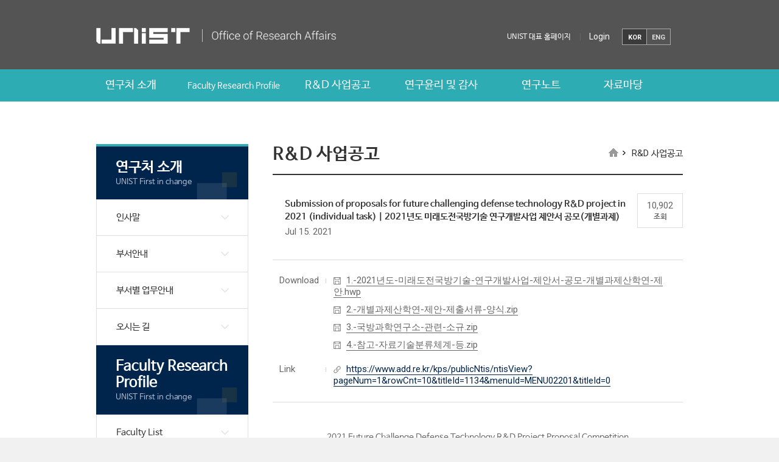

--- FILE ---
content_type: text/css
request_url: https://research.unist.ac.kr/wp-content/themes/research/css/template/etc.css?v=202408061308
body_size: 5102
content:
@charset "UTF-8";

/*=========================================================
  1. 404
=========================================================*/ 
.error404 .site-main .entry-header{display: none;}
.pg_404{background:url(../../images/icon/icon_404.png) no-repeat;background-position:center 0;padding-top:202px;text-align:center;padding-bottom:70px;margin-top:130px;}
.pg_404 h3{font-size:39px;font-weight:bold;margin-bottom:15px;font-family:'Roboto', sans-serif;}
.pg_404 p{font-size: 15px;color:#666666;font-family:'Roboto', sans-serif;}
.error404 .site-main{width:100%;float: none;}

/* 반응형
=========================================================*/ 
@media screen and (max-width: 419px) and (min-width: 1px){
.pg_404{margin-top:50px;padding-bottom: 0;}
.pg_404 h3{font-size: 30px;}
.pg_404 p{font-size: 14px;}
}


/*=========================================================
  2. 검색결과
=========================================================*/ 
.search_results .site-main{width:100%;}
.search_results .site-content{padding-top:20px;}
.search_results .site-main .entry-header{padding-bottom: 0;border-bottom: none;margin-bottom: 10px;}
.highlight{color:#2eacb4;font-weight:bold;text-decoration: underline;}

/*헤더
=========================================================*/
.search_result_box *{font-family: 'Roboto','Nanum Barun Gothic', sans-serif;}
.search_result_box .search_result_header{padding-bottom: 18px;}
.search_result_box .search_result_header h2{font-size: 24px; color:#222; font-weight: bold;}
.search_result_box .search_result_header h2 .blue_color{font-size: 24px; color:#2eacb4; font-weight: bold;}
.search_result_box ul.search_result_ul > li{border-bottom:solid 1px #e6e6e6;padding:30px 15px 30px 0;}
.search_result_box ul.search_result_ul > li:first-child{border-top:solid 1px #e6e6e6;}
.search_result_box ul.search_result_ul > li h3{margin-bottom: 12px;}
.search_result_box ul.search_result_ul > li h3 a{font-size: 23px; color:#333; line-height: 1.3em;font-weight: bold;transition:all ease-out 0.1s;-webkit-transition:all ease-out 0.1s;-moz-transition:all ease-out 0.1s;-ms-transition:all ease-out 0.1s;border-bottom: solid 1px transparent;}
.search_result_box ul.search_result_ul > li .date{font-size: 15px; color:#666;margin-bottom: 12px;}
.search_result_box ul.search_result_ul > li .sub_textbox{font-size: 15px; color:#666;line-height: 1.45em;}
.search_result_box ul.search_result_ul > li .more_box{margin-top:25px;display: inline-block;font-size: 13px; color:#fff;font-weight: bold;text-align: center;padding:7px 13px;background: #2eacb4;border:solid 1px #5dc4cb;font-family:'Nanum Barun Gothic', sans-serif;transition:all ease-out 0.1s;-webkit-transition:all ease-out 0.1s;-moz-transition:all ease-out 0.1s;-ms-transition:all ease-out 0.1s;}

/*호버*/
.search_result_box ul.search_result_ul > li h3 a:hover{color:#00254c;border-bottom: solid 1px #00254c;}
.search_result_box ul.search_result_ul > li .more_box:hover{background:#00254c;border:solid 1px #00254c;}

/* 반응형
=========================================================*/ 
@media screen and (max-width: 359px) and (min-width: 1px){
.search_result_box ul.search_result_ul > li{padding:30px 0;}
}

/*=========================================================
  3. FAQ
=========================================================*/ 
.faq_box ul dt{border-bottom:solid 1px #dddddd;}
.faq_box ul dt a{display: block;padding:23px 74px 23px 24px;position: relative;}
.faq_box ul li:first-child dt{border-top:solid 2px #2eacb4;}
.faq_box ul dd{border-bottom: solid 1px #dddddd;display: none;}
.faq_box dt h3{font-size: 16px; color:#222;font-weight:normal; transition:all ease-out 0.1s;-webkit-transition:all ease-out 0.1s;-moz-transition:all ease-out 0.1s;-ms-transition:all ease-out 0.1s;line-height: 1.45em;border-bottom: solid 1px transparent;display: inline;}
.faq_box ul dd .box_container{padding:32px 74px 32px 24px;}
.faq_box ul dd .box_container *{font-size: 14px; color:#666; line-height: 1.5em;}
.faq_box ul dd p{margin-bottom: 25px;}
.faq_box ul dt .icon_item{width:30px; height: 15px; background: url(../../images/icon/icon_img_blue_new.png) no-repeat;background-position:0 -623px;position: absolute; top:50%; right:22px; margin-top:-7px;}
.faq_box li.no_posts{font-size: 13px; color:#666;text-align: center;line-height: 1.5em;padding:14px 5px;border-bottom: solid 1px #dfdfdf;border-top:solid 1px #dfdfdf;}
.faq_box ul dd .box_container .icon_item{width:12px; height: 12px; display: block; background: url(../../images/icon/icon_img_blue_new.png) no-repeat;background-position: 0 -357px;position: absolute; top:4px; left:0;}
.faq_box ul dd .box_container .download_ul{margin-bottom: 20px;}
.faq_box ul dd .box_container .download_ul a{position: relative;padding-left:20px; display: block;}
.faq_box ul dd .box_container .download_ul a .text{transition:color ease-out 0.1s;-webkit-transition:color ease-out 0.1s;-moz-transition:color ease-out 0.1s;-ms-transition:color ease-out 0.1s;border-bottom: solid 1px transparent;word-break: break-all;}

/*호버*/
.faq_box dt a:hover h3{color:#00254c;border-bottom: solid 1px #00254c;}
.faq_box ul dd .box_container .download_ul a:hover .text{color:#2eacb4;}
.faq_box ul dd .box_container .download_ul a:hover .icon_item{background-position: -14px -357px;}

/*액션*/
.faq_box ul li.active dd{display: block;}
.faq_box ul li.active dt .icon_item{background-position:0 -646px;}
.faq_box ul li.active dt a h3{color:#00254c;}

/* 반응형
=========================================================*/ 
@media screen and (max-width: 419px) and (min-width: 360px){
.faq_box ul dd .box_container{padding-right:24px;}
}

@media screen and (max-width: 359px) and (min-width: 1px){
.faq_box ul dt a{padding-left:10px;padding-right:60px;}
.faq_box ul dd .box_container{padding-left:10px; padding-right:10px;}
.faq_box ul dt .icon_item{right:10px;}
}

/*=========================================================
  4. 연구자료 열람
=========================================================*/
.manual_box ul{margin:0 -6px;}
.manual_box li{float: left;width:33.333%;padding:0 25px 38px;}
.manual_box li:nth-child(3n+1){clear: both;}
.manual_box li:first-child + li + li + li{clear: both;}
.manual_box li:first-child + li + li + li + li + li + li{clear: both;}
.manual_box li:first-child + li + li + li + li + li + li + li + li + li{clear: both;}
.manual_box li .item_box .thum{margin-bottom: 16px;padding:7px 7px;border:solid 1px #dddddd;}
.manual_box li .item_box .thum a{background: #f5f5f5;display: block;line-height: 0;position: relative;}
.manual_box li .item_box .cont{position: relative;}
.manual_box li .item_box .cont .item_container{padding-right:62px; position: relative;}
.manual_box li .item_box .cont h3{margin-bottom: 4px;}
.manual_box li .item_box .cont h3 a{font-size: 20px; color:#222;line-height: 1.3em; font-weight: normal;transition:all ease-out 0.1s;-webkit-transition:all ease-out 0.1s;-moz-transition:all ease-out 0.1s;-ms-transition:all ease-out 0.1s;border-bottom: solid 1px transparent;}
.manual_box li .item_box .cont .date{font-size: 14px; color:#666; font-family:'Roboto', sans-serif;}

/*버튼*/
.manual_box li .item_box .file_btnbox{font-size: 13px;padding:3px 10px;display: inline-block;background: #2eacb4;border:solid 1px #15a0a9; color:#fff;text-align: center;border-radius: 3px;-webkit-border-radius: 3px;-moz-border-radius: 3px;position: absolute; top:0; right:0;z-index: 5; transition:all ease-out 0.1s;-webkit-transition:all ease-out 0.1s;-moz-transition:all ease-out 0.1s;-ms-transition:all ease-out 0.1s;}

/*호버 백그라운드*/
.manual_box li .item_box .thum a .hover_bg{display: block; width:100%; height: 100%; position: absolute;background: rgba(0,37,76,0.5);top:0; left:0;transition:all ease-out 0.1s;-webkit-transition:all ease-out 0.1s;-moz-transition:all ease-out 0.1s;-ms-transition:all ease-out 0.1s;opacity: 0; visibility: hidden;}

/*호버*/
.manual_box li .item_box .thum a:hover .hover_bg{opacity: 1; visibility: visible;}
.manual_box li .item_box .cont h3 a:hover{color:#00254c;border-bottom: solid 1px #00254c;}
.manual_box li .item_box .file_btnbox:hover{background:#00254c;border:solid 1px #00254c;}

/*반응형
=========================================================*/
@media screen and (max-width: 1284px) and (min-width: 1024px){
.manual_box ul{margin:0 -10px;}
.manual_box li{padding:0 10px 38px;}
}

@media screen and (max-width: 1023px) and (min-width: 800px){
.manual_box ul{margin:0 -10px;}
.manual_box li{padding:0 10px 38px;}
}

@media screen and (max-width: 799px) and (min-width: 770px){
.manual_box ul{margin:0 -10px;}
.manual_box li{padding:0 10px 38px;}
}

@media screen and (max-width: 769px) and (min-width: 740px){
.manual_box ul{margin:0 -10px;}
.manual_box li{padding:0 10px 38px;}
}

@media screen and (max-width: 739px) and (min-width: 720px){
.manual_box ul{margin:0 -10px;}
.manual_box li{padding:0 10px 38px;}
}

@media screen and (max-width: 719px) and (min-width: 670px){
.manual_box ul{margin:0 -10px;}
.manual_box li{padding:0 10px 38px;}
}

@media screen and (max-width: 669px) and (min-width: 640px){
.manual_box ul{margin:0 -10px;}
.manual_box li{padding:0 10px 38px;}
}

@media screen and (max-width: 639px) and (min-width: 480px){
.manual_box li{width:50%;padding:0 10px 38px;}
.manual_box li{clear: none !important;}
.manual_box li:nth-child(odd){clear: both !important;}
.manual_box ul{margin:0 -10px;}
}

@media screen and (max-width: 479px) and (min-width: 420px){
.manual_box li{width:50%;padding:0 10px 38px;}
.manual_box li{clear: none !important;}
.manual_box li:nth-child(odd){clear: both !important;}
.manual_box ul{margin:0 -10px;}
.manual_box li .item_box .file_btnbox{position: static; margin-bottom:15px; width:100%;}
.manual_box li .item_box .cont .item_container{padding-right:0;}
}

@media screen and (max-width: 419px) and (min-width: 400px){
.manual_box li{width:50%;padding:0 10px 38px;}
.manual_box li{clear: none !important;}
.manual_box li:nth-child(odd){clear: both !important;}
.manual_box ul{margin:0 -10px;}
.manual_box li .item_box .file_btnbox{position: static; margin-bottom:15px; width:100%;}
.manual_box li .item_box .cont .item_container{padding-right:0;}
}

@media screen and (max-width: 399px) and (min-width: 380px){
.manual_box li{width:50%;padding:0 10px 38px;}
.manual_box li{clear: none !important;}
.manual_box li:nth-child(odd){clear: both !important;}
.manual_box ul{margin:0 -10px;}
.manual_box li .item_box .file_btnbox{position: static; margin-bottom:15px; width:100%;}
.manual_box li .item_box .cont .item_container{padding-right:0;}
}

@media screen and (max-width: 379px) and (min-width: 360px){
.manual_box li{width:50%;padding:0 10px 38px;}
.manual_box li{clear: none !important;}
.manual_box li:nth-child(odd){clear: both !important;}
.manual_box ul{margin:0 -10px;}
.manual_box li .item_box .file_btnbox{position: static; margin-bottom:15px; width:100%;}
.manual_box li .item_box .cont .item_container{padding-right:0;}
}

@media screen and (max-width: 359px) and (min-width: 1px){
.manual_box li{width:50%;padding:0 10px 38px;}
.manual_box li{clear: none !important;}
.manual_box li:nth-child(odd){clear: both !important;}
.manual_box ul{margin:0 -10px;}
.manual_box li .item_box .file_btnbox{position: static; margin-bottom:15px; width:100%;}
.manual_box li .item_box .cont .item_container{padding-right:0;}
}

/*=========================================================
  5. 신문고
=========================================================*/

/* 배너
=========================================================*/
.top_bannerbox.text_type_one{margin-bottom: 30px;text-align: center;}
.top_bannerbox.text_type_one .box_container{background: url(/wp-content/uploads/2016/03/top_banner_form.jpg) no-repeat;background-size: cover;background-position: center center;}
.top_bannerbox.text_type_one .sub_textbox{padding-top:0;font-size: 0; line-height: 0;}
.top_bannerbox.text_type_one .sub_textbox:before{content: ""; display: none;}
.top_bannerbox.text_type_one .sub_textbox .color_blue{font-size:23px; color:#2eacb4; font-weight: bold;}
.top_bannerbox.text_type_one .title_box{display: block; font-size: 0; line-height: 0;padding-bottom: 4px;margin-bottom: 5px;border-bottom: solid 1px #fff;display: inline-block;}
.top_bannerbox.text_type_one .sub_textbox .text{font-size: 23px; color:#fefefe;display: inline-block;vertical-align: top;padding-top:1px;line-height: 1.3em;}
.top_bannerbox.text_type_one .sub_b_text{font-size: 14px; color:#fff;font-family:'Roboto', sans-serif;}
.top_bannerbox.text_type_one .sub_textbox .icon_item{width:25px; height: 25px; background: url(../../images/icon/icon_img_blue_new.png) no-repeat;display: inline-block;vertical-align: top;background-position: 0 -670px;margin-right:4px;}

/* 반응형
=========================================================*/
@media screen and (max-width: 639px) and (min-width: 480px){
.top_bannerbox.text_type_one .sub_textbox .text{font-size: 16px;}
.top_bannerbox.text_type_one .sub_textbox .color_blue{font-size: 16px;}
.top_bannerbox.text_type_one .sub_textbox .text{vertical-align: middle;}
.top_bannerbox.text_type_one .sub_textbox .icon_item{vertical-align: middle;}
.top_bannerbox.text_type_one .sub_b_text{font-size: 11px;}
}

@media screen and (max-width: 479px) and (min-width: 420px){
.top_bannerbox.text_type_one .sub_textbox .text{font-size: 16px;}
.top_bannerbox.text_type_one .sub_textbox .color_blue{font-size: 16px;}
.top_bannerbox.text_type_one .sub_textbox .text{vertical-align: middle;}
.top_bannerbox.text_type_one .sub_textbox .icon_item{vertical-align: middle;}
.top_bannerbox.text_type_one .sub_b_text{font-size: 11px;}
.top_bannerbox.text_type_one .box_container{padding:24px 10px;}
}

@media screen and (max-width: 419px) and (min-width: 400px){
.top_bannerbox.text_type_one .sub_textbox .text{font-size: 15px;}
.top_bannerbox.text_type_one .sub_textbox .color_blue{font-size: 15px;}
.top_bannerbox.text_type_one .sub_textbox .text{vertical-align: middle;}
.top_bannerbox.text_type_one .sub_textbox .icon_item{vertical-align: middle;}
.top_bannerbox.text_type_one .sub_b_text{font-size: 10px;}
.top_bannerbox.text_type_one .box_container{padding:24px 10px;}
}

@media screen and (max-width: 399px) and (min-width: 380px){
.top_bannerbox.text_type_one .sub_textbox .text{font-size: 15px;}
.top_bannerbox.text_type_one .sub_textbox .color_blue{font-size: 15px;}
.top_bannerbox.text_type_one .sub_textbox .text{vertical-align: middle;}
.top_bannerbox.text_type_one .sub_textbox .icon_item{vertical-align: middle;}
.top_bannerbox.text_type_one .sub_b_text{font-size: 11px;}
.top_bannerbox.text_type_one .box_container{padding:24px 10px;}
.top_bannerbox.text_type_one .sub_textbox .icon_item{display:none;}
}

@media screen and (max-width: 379px) and (min-width: 360px){
.top_bannerbox.text_type_one .sub_textbox .text{font-size: 15px;}
.top_bannerbox.text_type_one .sub_textbox .color_blue{font-size: 15px;}
.top_bannerbox.text_type_one .sub_textbox .text{vertical-align: middle;}
.top_bannerbox.text_type_one .sub_textbox .icon_item{vertical-align: middle;}
.top_bannerbox.text_type_one .sub_b_text{font-size: 11px;}
.top_bannerbox.text_type_one .box_container{padding:24px 10px;}
.top_bannerbox.text_type_one .sub_textbox .icon_item{display:none;}
}

@media screen and (max-width: 359px) and (min-width: 1px){
.top_bannerbox.text_type_one .sub_textbox .text{font-size: 15px;}
.top_bannerbox.text_type_one .sub_textbox .color_blue{font-size: 15px;}
.top_bannerbox.text_type_one .sub_textbox .text{vertical-align: middle;}
.top_bannerbox.text_type_one .sub_textbox .icon_item{vertical-align: middle;}
.top_bannerbox.text_type_one .sub_b_text{font-size: 11px;}
.top_bannerbox.text_type_one .box_container{padding:24px 10px;}
.top_bannerbox.text_type_one .sub_textbox .icon_item{display:none;}
.top_bannerbox.text_type_one .br_span{display: block; width:100%; clear: both;}
}


/*=========================================================
  6. 부적정집행신고하기
=========================================================*/
.top_bannerbox.text_type_two{margin-bottom: 30px;text-align: center;}
.top_bannerbox.text_type_two .sub_textbox{padding-top:0;}
.top_bannerbox.text_type_two .sub_textbox:before{content: ""; display: none;}
.top_bannerbox.text_type_two .span_br{display: block;clear: both;}

/* 반응형
=========================================================*/ 
@media screen and (max-width: 1284px) and (min-width: 1px){
.top_bannerbox.text_type_two .span_br{display: inline;clear: none;width:0;margin-right:4px;}
}

/*=========================================================
  7. 신청서 양식
=========================================================*/
.application_form h4 {position:relative; color:#333; font-size:16px; line-height:24px; padding-left:20px; margin-bottom:5px;}
.application_form h4:before {content:""; position:absolute; width:10px; height:24px; top:0; left:0; background:url(../../images/icon/dia.png) no-repeat; background-position: center center;} 
.application_form .header_dl{margin-bottom: 10px;padding-left:20px;}
.application_form .header_dl dt{font-size: 14px; color:#666; float: left;margin-right:13px;padding:5px 0;}
.application_form .header_dl dd{overflow: hidden;font-size: 0; line-height: 0;}
.application_form .header_dl dd a{font-size: 14px; color:#fff;text-align: center; padding:5px 9px; background: #2eacb4; border:solid 1px #15a0a9;border-radius: 2px;-webkit-border-radius: 2px;-moz-border-radius: 2px;margin:0 2px;display: inline-block;vertical-align: middle;transition:all ease-out 0.1s;-webkit-transition:all ease-out 0.1s;-moz-transition:all ease-out 0.1s;-ms-transition:all ease-out 0.1s;width:70px;}

/*호버*/
.application_form .header_dl dd a:hover{background:#00254c;border:solid 1px #00254c;}

/*지침 컨텐츠
=========================================================*/
.application_form .textarea_itembox{border:solid 1px #dddddd; height: 248px; padding:15px 15px; overflow-y: scroll;margin-bottom: 30px;}
.application_form .textarea_itembox{font-size: 14px; color:#666; line-height: 1.85em;}
.application_form .textarea_itembox *{font-size: 14px; color:#666; line-height: 1.85em;}
.application_form .textarea_itembox .clear{clear: both;}
.application_form .textarea_itembox p{margin-bottom: 15px;}
.application_form .textarea_itemboxx a{transition:all ease-out 0.1s;-webkit-transition:all ease-out 0.1s;-moz-transition:all ease-out 0.1s;-ms-transition:all ease-out 0.1s;}
.application_form .textarea_itembox a.link{border-bottom: solid 1px #666;}
.application_form .textarea_itembox h1{font-size: 17px;color:#333;margin-bottom: 15px;line-height: 1.85em;}
.application_form .textarea_itembox h2{font-size: 16px;color:#333;margin-bottom: 15px;line-height: 1.85em;}
.application_form .textarea_itembox h3{font-size: 15px;color:#333;margin-bottom: 15px;line-height: 1.85em;}
.application_form .textarea_itembox h4{font-size: 14px;color:#333;margin-bottom: 15px;line-height: 1.85em;}
.application_form .textarea_itembox h5{font-size: 14px;color:#333;margin-bottom: 15px;line-height: 1.85em;}
.application_form .textarea_itembox h6{font-size: 14px;color:#333;margin-bottom: 15px;line-height: 1.85em;}

.application_form .textarea_itembox table{margin-bottom: 25px !important;width:100%;}
.application_form .textarea_itembox table caption{display: none;}
.application_form .textarea_itembox table td{font-size: 14px; color:#666;border:solid 1px #dfdfdf;vertical-align: middle;padding:10px 15px;}
.application_form .textarea_itembox table th{font-size: 14px; color:#666;border:solid 1px #dfdfdf;vertical-align: middle;padding:10px 15px;}

/*체크박스
=========================================================*/
.application_form .checkbox_ul{margin-bottom: 24px;}
.application_form .checkbox_ul li{margin-top: 13px;}
.application_form .checkbox_ul li:first-child{margin-top: 0;}
.application_form .checkbox_ul label{font-size: 14px; color:#666;padding-right:20px;padding-left:12px;position: relative;cursor: pointer;}
.application_form .checkbox_ul label:after{content: "";width:12px; height: 12px; background: url(../../images/icon/icon_img_blue_new.png) no-repeat;background-position:0 -548px;position: absolute; top:1px; right:0;display: block;}
.application_form .checkbox_ul label:before{content:""; position: absolute; width:4px; height:7px; top:3px; left:0; background:url(../../images/icon/arrow.png) no-repeat; background-position:center left;}
.application_form .checkbox_ul input[type="checkbox"]{display: none;}
.application_form .checkbox_ul input[type="checkbox"]:checked + label:after{background-position:-15px -548px;}
.application_form .checkbox_ul .text_sub{font-size: 14px; color:#666;padding-right:20px;margin-top:7px;padding-left:12px;}

/*출력 버튼
=========================================================*/
.submit_box .submit_btn{font-size: 14px; color:#333; font-weight: bold;padding:13px 0 13px 43px;text-decoration: underline;background: url(../../images/icon/icon_filebox.png) no-repeat;background-position: 0 0;cursor: pointer;display: block;}

/*호버*/
.submit_box .submit_btn:hover{color:#00254c;}

@media screen and (max-width: 379px) and (min-width: 400px){
.application_form .header_dl dt{float: none; margin-right:0;margin-bottom:5px;}
}

/*=========================================================
  8. 조직도
=========================================================*/
.organization{width:682px; margin:0 auto;overflow: hidden;}
.organization .step1{width:100%;max-width:370px;text-align: center;margin: 0 auto;background:#2eacb4;height: 57px;margin-bottom: 40px;position: relative;}
.organization .step1 a{font-size: 18px; color:#545454;display: block;text-align: center;padding:19px 5px 18px;position: relative; z-index: 5;font-weight: bold;}
.organization .print_img{position: absolute; top:0; left:0;z-index: 1;display: none;}
.organization .step1 h3{font-weight: normal;position: relative;}
.organization .or_item_box{padding-top:24px;position: relative;}
.organization .step1:after{content: ""; width:1px; height: 40px; border-left:solid 1px #00254c;position: absolute; top:57px; left:50%;}
.organization .or_item_box:before{content: ""; width:370px; height: 1px; border-top:solid 1px #00254c;position: absolute; top:0; left:50%; margin-left:-185px;}

/*타입 1
=========================================================*/
.organization .or_item_box .step2.type_one{width:312px; float: left;min-height: 440px;position: relative;}
.organization .or_item_box .step2.type_one h4{width:100%; height: 57px; font-size: 18px; background:#545454;text-align: center; color:#fff; padding:19px 5px 18px;margin-bottom: 7px;font-weight: normal;position: relative;}
.organization .or_item_box .step2.type_one h4 .tit_text{font-size: 18px;display: block;text-align: center; color:#2eacb4; font-weight: normal;position: relative;z-index: 5;}
.organization .or_item_box .step2.type_one li{font-size: 14px; color:#333; margin-top: 9px;padding-left:14px; position: relative;}
.organization .or_item_box .step2.type_one ul li:first-child{margin-top:0;}
.organization .or_item_box .step2.type_one li:before{content: "";width:8px; height: 8px; display: block; background: url(../../images/icon/icon_img_blue_new.png) no-repeat;background-position: -13px -805px;position: absolute; top:3px; left:0;}
.organization .step2.type_one .link_btn{width:40px; height: 40px;position: absolute; bottom:0; right:0;}
.organization .step2.type_one .link_btn a{width:40px; height: 40px;display: block; background: #545454;text-indent: -99999px;position: relative;transition:background ease-out 0.1s;-webkit-transition:background ease-out 0.1s;-moz-transition:background ease-out 0.1s;-ms-transition:background ease-out 0.1s;}
.organization .step2.type_one .link_btn a:after{content: ""; width:15px; height: 15px; position: absolute; top:50%; left:50%; margin-top:-7px; margin-left:-7px;background: url(../../images/icon/icon_img_blue_new.png) no-repeat;background-position: 0 -818px;}
.organization .or_item_box .step2.type_one:before{content: ""; width:1px; height: 24px;position: absolute;display: block; border-left:solid 1px #00254c; top:-24px; left:50.3%;margin-left:-1px;}
.organization .or_item_box .step2.type_one .sub_itemul{margin-top:9px;}
.organization .or_item_box .step2.type_one .sub_itemul li:before{content: "-";background: none;}
.organization .or_item_box .step2.type_one  ul.m_item_ul{padding:30px 25px 30px 30px;background:#2eacb4; min-height: 380px;}


/*타입 2
=========================================================*/
.organization .or_item_box .step2.type_two{width:312px; float: right;min-height: 440px;position: relative;}
.organization .or_item_box .step2.type_two h4{width:100%; height: 57px; font-size: 18px; background:#545454;text-align: center; color:#fff; padding:19px 5px 18px;margin-bottom: 7px;font-weight: normal;position: relative;}
.organization .or_item_box .step2.type_two h4 .tit_text{font-size: 18px;display: block;text-align: center; color:#2eacb4; font-weight: normal;position: relative;z-index: 5;}
.organization .or_item_box .step2.type_two li{font-size: 14px; color:#333; margin-top: 9px;padding-left:14px; position: relative;}
.organization .or_item_box .step2.type_two ul li:first-child{margin-top:0;}
.organization .or_item_box .step2.type_two li:before{content: "";width:8px; height: 8px; display: block; background: url(../../images/icon/icon_img_blue_new.png) no-repeat;background-position: -13px -805px;position: absolute; top:3px; left:0;}
.organization .step2.type_two .link_btn{width:40px; height: 40px;position: absolute; bottom:0; right:0;}
.organization .step2.type_two .link_btn a{width:40px; height: 40px;display: block; background: #545454;text-indent: -99999px;position: relative;transition:background ease-out 0.1s;-webkit-transition:background ease-out 0.1s;-moz-transition:background ease-out 0.1s;-ms-transition:background ease-out 0.1s;}
.organization .step2.type_two .link_btn a:after{content: ""; width:15px; height: 15px; position: absolute; top:50%; left:50%; margin-top:-7px; margin-left:-7px;background: url(../../images/icon/icon_img_blue_new.png) no-repeat;background-position: 0 -818px;}
.organization .or_item_box .step2.type_two:before{content: ""; width:1px; height: 24px;position: absolute;display: block; border-right:solid 1px #00254c; top:-24px; right:50%;margin-right:-1px;}
.organization .or_item_box .step2.type_two .sub_itemul{margin-top:9px;}
.organization .or_item_box .step2.type_two .sub_itemul li:before{content: "-";background: none;}
.organization .or_item_box .step2.type_two  ul.m_item_ul{padding:30px 25px 30px 30px;background:#2eacb4;min-height: 380px; }

/*호버*/
.organization .link_btn a:hover{background: #00254c !important;}



/*반응형
=========================================================*/
@media screen and (max-width: 1284px) and (min-width: 1024px){
.organization{width:660px;}
.organization .or_item_box:before{width: 350px;margin-left: -175px;}
}

@media screen and (max-width: 739px) and (min-width: 720px){
.organization{width:660px;}
.organization .or_item_box:before{width: 350px;margin-left: -175px;}
}

@media screen and (max-width: 719px) and (min-width: 670px){
.organization{width:100%;}
.organization .or_item_box:before{content: ""; width: 320px;margin-left: -160px;}
}

@media screen and (max-width: 669px) and (min-width: 640px){
.organization{width:100%;}
.organization .or_item_box:before{content: ""; width: 320px;margin-left: -160px;}
.organization .or_item_box .step2.type_one{width:280px;}
.organization .or_item_box .step2.type_two{width: 280px;}
.organization .or_item_box .step2.type_one ul.m_item_ul{padding:20px 30px 30px 30px;}
.organization .or_item_box .step2.type_two ul.m_item_ul{padding:20px 30px 30px 30px;}

}

@media screen and (max-width: 639px) and (min-width: 480px){
.organization{width:100%;}
.organization .or_item_box:before{content: ""; display: none;}
.organization .or_item_box .step2:before{content: ""; display: none !important;}
.organization .or_item_box .step2{width:100% !important; float: none !important;}
.organization .or_item_box .step2.type_one{margin-bottom: 20px;}
.organization .or_item_box{padding:20px 20px;border:solid 1px #00254c;max-width: 360px;margin: 0 auto;}
.organization .or_item_box .step2.type_one{min-height: 0;}
.organization .or_item_box .step2.type_two{min-height: 0;}
.organization .or_item_box .step2.type_one ul.m_item_ul{padding:30px 40px 30px 40px;}
.organization .or_item_box .step2.type_two ul.m_item_ul{padding:30px 40px 30px 40px;}
.organization .or_item_box .step2.type_one h4{margin-left:auto; margin-right:auto;}
.organization .or_item_box .step2.type_two h4{margin-left:auto; margin-right:auto;}
}

@media screen and (max-width: 479px) and (min-width: 420px){
.organization{width:100%;}
.organization .or_item_box:before{content: ""; display: none;}
.organization .or_item_box .step2:before{content: ""; display: none !important;}
.organization .or_item_box .step2{width:100% !important; float: none !important;}
.organization .or_item_box .step2.type_one{margin-bottom: 20px;}
.organization .or_item_box{padding:20px 20px;border:solid 1px #00254c;max-width: 360px;margin: 0 auto;}
.organization .or_item_box .step2.type_one{min-height: 0;}
.organization .or_item_box .step2.type_two{min-height: 0;}
.organization .or_item_box .step2.type_one ul.m_item_ul{padding:30px 40px 30px 40px;}
.organization .or_item_box .step2.type_two ul.m_item_ul{padding:30px 40px 30px 40px;}
.organization .or_item_box .step2.type_one h4{margin-left:auto; margin-right:auto;}
.organization .or_item_box .step2.type_two h4{margin-left:auto; margin-right:auto;}
}

@media screen and (max-width: 419px) and (min-width: 400px){
.organization{width:100%;}
.organization .or_item_box:before{content: ""; display: none;}
.organization .or_item_box .step2:before{content: ""; display: none !important;}
.organization .or_item_box .step2{width:100% !important; float: none !important;}
.organization .or_item_box .step2.type_one{margin-bottom: 20px;}
.organization .or_item_box{padding:20px 20px;border:solid 1px #00254c;max-width: 360px;margin: 0 auto;}
.organization .or_item_box .step2.type_one{min-height: 0;}
.organization .or_item_box .step2.type_two{min-height: 0;}
.organization .or_item_box .step2.type_one h4{margin-left:auto; margin-right:auto;}
.organization .or_item_box .step2.type_two h4{margin-left:auto; margin-right:auto;}
.organization .or_item_box .step2.type_one ul.m_item_ul{padding:30px 40px 30px 40px;}
.organization .or_item_box .step2.type_two ul.m_item_ul{padding:30px 40px 30px 40px;}
}

@media screen and (max-width: 399px) and (min-width: 380px){
.organization{width:100%;}
.organization .or_item_box:before{content: ""; display: none;}
.organization .or_item_box .step2:before{content: ""; display: none !important;}
.organization .or_item_box .step2{width:100% !important; float: none !important;}
.organization .or_item_box .step2.type_one{margin-bottom: 20px;}
.organization .or_item_box{padding:20px 20px;border:solid 1px #00254c;max-width: 360px;margin: 0 auto;}
.organization .or_item_box .step2.type_one{min-height: 0;}
.organization .or_item_box .step2.type_two{min-height: 0;}
.organization .or_item_box .step2.type_one ul.m_item_ul{padding:20px 20px 30px 20px;}
.organization .or_item_box .step2.type_two ul.m_item_ul{padding:20px 20px 30px 20px;}
.organization .or_item_box .step2.type_one h4{margin-left:auto; margin-right:auto;}
.organization .or_item_box .step2.type_two h4{margin-left:auto; margin-right:auto;}
}

@media screen and (max-width: 379px) and (min-width: 360px){
.organization{width:100%;}
.organization .or_item_box:before{content: ""; display: none;}
.organization .or_item_box .step2:before{content: ""; display: none !important;}
.organization .or_item_box .step2{width:100% !important; float: none !important;}
.organization .or_item_box .step2.type_one{margin-bottom: 20px;}
.organization .or_item_box{padding:20px 20px;border:solid 1px #00254c;max-width: 360px;margin: 0 auto;}
.organization .or_item_box .step2.type_one{min-height: 0;}
.organization .or_item_box .step2.type_two{min-height: 0;}
.organization .or_item_box .step2.type_one ul.m_item_ul{padding:20px 20px 49px 20px;}
.organization .or_item_box .step2.type_two ul.m_item_ul{padding:20px 20px 49px 20px;}
.organization .or_item_box .step2.type_one h4{margin-left:auto; margin-right:auto;}
.organization .or_item_box .step2.type_two h4{margin-left:auto; margin-right:auto;}

}

@media screen and (max-width: 359px) and (min-width: 1px){
.organization{width:100%;}
.organization .or_item_box:before{content: ""; display: none;}
.organization .or_item_box .step2:before{content: ""; display: none !important;}
.organization .or_item_box .step2{width:100% !important; float: none !important;}
.organization .or_item_box .step2.type_one{margin-bottom: 20px;}
.organization .or_item_box{padding:20px 20px;border:solid 1px #00254c;max-width: 360px;margin: 0 auto;}
.organization .or_item_box .step2.type_one{min-height: 0;}
.organization .or_item_box .step2.type_two{min-height: 0;}
.organization .or_item_box .step2.type_one ul.m_item_ul{padding:20px 20px 49px 20px;}
.organization .or_item_box .step2.type_two ul.m_item_ul{padding:20px 20px 49px 20px;}
.organization .or_item_box .step2.type_one h4{margin-left:auto; margin-right:auto;}
.organization .or_item_box .step2.type_two h4{margin-left:auto; margin-right:auto;}

}

/*=========================================================
  9. 사업별 담당자 안내
=========================================================*/
.manager_box .single_tbl{margin-top:40px;}
.manager_box .single_tbl:first-child{margin-top:0;}
.manager_box li.no_post{font-size: 14px; color:#666; text-align: center;padding:20px 20px;border-top:solid 1px #dfdfdf; border-bottom:solid 1px #dfdfdf;}

/*서치박스
=========================================================*/
.right_select_box .search_box.manager_search.z_two{margin-right:26px;width:190px;}
.right_select_box .search_box.manager_search.z_three{width:357px;padding-right:72px;}
.right_select_box .search_box.manager_search .input_box{background: #fff;overflow: hidden;padding-right:10px;}
.right_select_box .search_box.manager_search label{display:block;float: left;font-size: 14px; color:#333; white-space: normal;margin-right:15px;padding:7px 0;height: 30px;}

/*버튼*/
.right_select_box .search_box.manager_search .submit{width:63px;background: url(../../images/icon/icon_img_blue_new.png) no-repeat;background-position: 0 -853px;top:0; right:0;}

/*반응형
=========================================================*/
@media screen and (max-width: 1284px) and (min-width: 1024px){
.right_select_box .search_box.manager_search.z_two{width:155px;}
.right_select_box .search_box.manager_search.z_three{width:268px;}
}

@media screen and (max-width: 1023px) and (min-width: 800px){
.right_select_box .search_box.manager_search.z_two{width:176px;}
.right_select_box .search_box.manager_search.z_three{width:322px;}
}

@media screen and (max-width: 799px) and (min-width: 640px){
.right_select_box .search_box.manager_search.z_two{width:140px;}
.right_select_box .search_box.manager_search.z_three{width:260px;}
}

@media screen and (max-width: 769px) and (min-width: 1px){
.manager_box .single_tbl{border-top:solid 2px #838383 !important;}
}

@media screen and (max-width: 639px) and (min-width: 1px){
.right_select_box .search_box.manager_search.z_two{width:100%;margin-right:0;margin-bottom: 10px;}
.right_select_box .search_box.manager_search.z_three{width:100%;margin-right:0;}
}

/*=========================================================
  10. 페이지별 담당자
=========================================================*/
.u_staff{background:#f4f4f4;border:solid 1px #dddddd;padding:12px 20px 5px;overflow:hidden;margin-top:80px;clear: both;position: relative;}
.u_staff:before{content: ""; display: table;}
.u_staff:after{content: ""; display: table;clear: both;}
.u_staff ul{margin:0 -15px;}
.u_staff span{font-size:14px;display:inline-block;}
.u_staff .u_dt{color:#363636;margin-right:8px;padding-right:12px;position:relative;float: left;display: block;}
.u_staff .u_dt:before{content:"|";position:absolute;top:0;right:0;}
.u_staff .u_dd{color:#666666;overflow: hidden;display: block;}
.u_staff .u_dd a{font-size: 14px;color:#666;transition:color ease-out 0.1s;-webkit-transition:color ease-out 0.1s;-moz-transition:color ease-out 0.1s;-ms-transition:color ease-out 0.1s;word-break: break-all;}
.u_staff li{float:left;margin-right:15px;margin-left:15px;margin-bottom: 7px;}

/*호버
=========================================================*/
.u_staff .u_dd a:hover{color:#00254c;}

/*반응형
=========================================================*/
@media screen and (max-width: 419px) and (min-width: 400px){
.u_staff{padding: 12px 10px 7px;}
}

@media screen and (max-width: 399px) and (min-width: 1px){
.u_staff li{float: none; clear: both;}
.u_staff{padding: 12px 10px 7px;}
}

/*=========================================================
  12. 편집 버튼
=========================================================*/
.edit-link{width:100px;display: block;margin:20px auto;}
.post-edit-link{border:solid 1px #b5b5b5;color:#333;padding:5px 10px;display: block;clear: both;text-align: center;font-size: 14px;}

/*호버
=========================================================*/
.post-edit-link:hover{background: #2eacb4; color:#fff;border:solid 1px #2eacb4;}

.top_bannerbox.text_type_one .sub_b_text{display: none;}

/*2018.12.3 조직도 리뉴얼*/
.organization.new{width:auto;}
.organization.new .or_item_box .step2.type_two{float: right;}
.organization.new .or_item_box .step2[class*="type_"]{width:50%;padding:0 10px;}
.organization.new .or_item_box:before{width:50%;margin-left:0;transform:translateX(-50%);-webkit-transform:translateX(-50%);-moz-transform:translateX(-50%);-ms-transform:translateX(-50%);}
.organization.new .or_item_box .step2 ul.m_item_ul{padding:30px 20px 60px 20px;}
.organization.new .step2 .link_btn{right:10px;}

@media screen and (max-width: 767px) and (min-width:1px){
.organization.new .or_item_box .step2[class*="type_"]{width:50%;margin-bottom: 20px;}
.organization.new .or_item_box .step2[class*="type_"]:nth-child(odd){clear: both;}
.organization.new .or_item_box:before{width:50%;}
.organization.new .or_item_box .step2[class*="type_"]:nth-child(3):before{display: none;}
.organization.new .or_item_box .step2[class*="type_"]:nth-child(4):before{display: none;}
}




.manual_box .thum {
    position: relative;
}

.manual_box .image-container {
    position: relative;
    display: inline-block;
}

.manual_box .text-overlay {
    position: absolute;
    top: 50%;
    left: 50%;
    transform: translate(-50%, -50%);
    background-color: rgba(0, 0, 0, 0.7);
    color: white;
    padding: 10px;
    text-align: center;
    width: 80%;
    font-size: 14px;
    z-index: 2;
}

.manual_box .hover_bg {
    position: absolute;
    top: 0;
    left: 0;
    width: 100%;
    height: 100%;
    background-color: rgba(0, 0, 0, 0.5);
    opacity: 0;
    transition: opacity 0.3s ease;
    z-index: 1;
}

.manual_box .thum a:hover .hover_bg {
    opacity: 1;
}


--- FILE ---
content_type: text/css
request_url: https://research.unist.ac.kr/wp-content/themes/research/css/template/form.css?v=202408061308
body_size: 1832
content:
@charset "UTF-8";

/*=========================================================
  1. qna
=========================================================*/
.form_tbl tbody tr:first-child th,.form_tbl tbody tr:first-child td{border-top:solid 2px #8e8e8e;}
.form_tbl tbody th,.form_tbl tbody td{font-size: 13px; color:#666;text-align: left;line-height: 1.5em;padding:15px 20px;border-bottom: solid 1px #dfdfdf;}
.form_tbl tbody th *,.form_tbl tbody td *{font-size: 13px; color:#666;line-height: 1.5em;} 
.form_tbl tbody th{background: #f4f4f4;}
.form_tbl tbody th label{font-size:14px;color:#444;font-weight: bold;white-space: nowrap;}
.form_tbl tbody th label.necessary:after{content: "*";color:#2eacb4; margin-left:3px;font-weight: normal;}

/*  인풋
=========================================================*/
.form_tbl tbody .input_box.text_box{border:solid 1px #d0d0d0;line-height: 0;padding:6px 10px;width:100%;}
.form_tbl tbody .input_box.text_box input{width:100%; font-size:13px; color:#666;line-height: 16px; height: 16px;}
/*placeholder*/
.form_tbl tbody input_box.text_box input:-ms-input-placeholder {font-size: 14px; color:#d1d1d1;line-height: 16px;}
.form_tbl tbody input_box.text_box input::-webkit-input-placeholder {font-size: 14px; color:#d1d1d1;line-height: 16px;}
.form_tbl tbody input_box.text_box input:-moz-placeholder {font-size: 14px; color:#d1d1d1;line-height: 16px;} 
.form_tbl tbody input_box.text_box input::-moz-placeholder {font-size: 14px; color:#d1d1d1;line-height: 16px;}
.form_tbl tbody td .bold_text{color:#333;}

/*  셀렉트박스
=========================================================*/
.form_tbl .select_viewbox{width:100%;margin-bottom: 0;float: none;}
.form_tbl .select_viewbox .select_box{background: #fff;}
.form_tbl .select_viewbox .select_ul li a{background: #fff;}
.form_box .form_sub_text{font-size: 13px; color:#666; clear: both;padding-top:20px;}

/*호버*/
.form_tbl .select_viewbox .select_ul li a:hover{background: #2eacb4;color:#fff;}

/*엑티브*/
.form_tbl .select_viewbox .select_ul li.active a{background: #2eacb4;color:#fff;}

/*  메세지
=========================================================*/
span.wpcf7-not-valid-tip{padding:3px 12px;background:#ffc7c7;color:#a75857 !important;border:1px solid #f4b8b7;font-size:14px;margin-top:10px;clear: both;}
div.wpcf7-spam-blocked{border: 2px solid #2eacb4 !important;font-size: 14px;color: #222; padding: 5px 12px !important;}
div.wpcf7-mail-sent-ok{border: 2px solid #2eacb4 !important;font-size: 14px;color: #222; padding: 5px 12px !important;}
.form_tbl .file_input .meta_file{display: block;}
.form_tbl .file_input .wpcf7-not-valid-tip{position: absolute; top:30px;left:0;width:100%;margin-top:3px;}
.form_tbl .file_box .box_container{overflow: visible !important;}

/*  textarea
=========================================================*/
.form_tbl .textarea{margin-bottom: 10px;}
.form_tbl .textarea textarea{border:solid 1px #d0d0d0;padding:10px 10px;width:100%;height: 230px;resize: none;}
.form_tbl .blue_sub_text{color:#00254c;}

/*체크박스*/
.form_tbl .checkbox label{font-size: 14px; color:#666;padding-left:20px;position: relative;cursor: pointer;}
.form_tbl .checkbox label:before{content: "";width:12px; height: 12px; background: url(../../images/icon/icon_img_blue_new.png) no-repeat;background-position:0 -548px;position: absolute; top:1px; left:0;display: block;}
.form_tbl .checkbox input[type="checkbox"]{display: none;}
.form_tbl .checkbox input[type="checkbox"]:checked + label:before{background-position:-15px -548px;}

/*라디오박스*/
.form_tbl .radiobox{font-size: 0; line-height: 0;}
.form_tbl .radiobox label{font-size: 14px; color:#666;padding-left:20px;position: relative;cursor: pointer;}
.form_tbl .radiobox label:before{content: "";width:15px; height: 15px; background: url(../../images/icon/icon_img_blue_new.png) no-repeat;background-position:0 -532px;position: absolute; top:0px; left:0;display: block;}
.form_tbl .radiobox input[type="radio"]{display: none;}
.form_tbl .radiobox input[type="radio"]:checked + label:before{background-position:-17px -532px;}
.form_tbl .radiobox .checkbox_item{display: inline-block; vertical-align: top;margin-right:20px;}

/*  반응형
=========================================================*/
@media screen and (max-width: 359px) and (min-width: 1px){
.form_tbl .radiobox .checkbox_item{margin-right:10px;}
}

/*  파일첨부
=========================================================*/
.form_tbl .file_box{max-width: 430px;position: relative;}
.form_tbl .file_box .box_container{width:100%; padding-right:100px;position: relative;height: 30px; overflow: hidden;}
.form_tbl .file_box .text_filebox .textbox{border:solid 1px #d0d0d0;line-height: 0;padding:6px 10px;width:100%;overflow: hidden; white-space: nowrap;text-overflow: ellipsis;height: 30px;}
.form_tbl .file_box .text_filebox .textbox .text{width:100%; font-size:13px; color:#666;line-height: 16px; height: 16px;}

/*버튼*/
.form_tbl .file_box .file_btn{width:93px; height: 30px;border:solid 1px #d0d0d0;background: #f4f4f4;text-align: center;font-size: 0; line-height: 0;padding:5px 2px;position: absolute; top:0; right:0;}
.form_tbl .file_box .file_btn .btn_text{font-size: 12px; color:#666; display: inline-block;vertical-align: middle;}
.form_tbl .file_box .file_btn .icon_item{width:16px; height: 14px; display: inline-block;vertical-align: middle;background: url(../../images/icon/icon_img_blue_new.png) no-repeat;background-position: 0 -599px;margin-right:6px;}

/*인풋(파일)*/
.form_tbl .file_input{position: absolute; top:0; left:0; width:100%;}
.form_tbl .file_input input{width:100%;height: 30px;font-size: 70px !important;cursor: pointer;opacity:0;-ms-filter:"progid:DXImageTransform.Microsoft.Alpha(Opacity=0)";}

/*  폼 버튼
=========================================================*/
.form_box .form_btn_box{font-size: 0; line-height: 0;text-align: center;margin:0 -7px;padding-top:48px;}
.form_box .form_btn_box .form_submit{font-size: 18px; color:#fff;text-align: center;background: #2eacb4;border:solid 1px #15a0a9;line-height: 38px;height: 38px;min-width: 122px;display: inline-block;cursor: pointer;vertical-align: top;margin:0 7px;transition:all ease-out 0.1s;-webkit-transition:all ease-out 0.1s;-moz-transition:all ease-out 0.1s;-ms-transition:all ease-out 0.1s;border-radius: 2px;-webkit-border-radius: 2px;-moz-border-radius: 2px;}
.form_box .form_btn_box .form_reset{font-size: 18px; color:#fff;text-align: center;background: #2eacb4;border:solid 1px #15a0a9;line-height: 38px;height: 38px;min-width: 122px;display: inline-block;vertical-align: top;margin:0 7px;transition:all ease-out 0.1s;-webkit-transition:all ease-out 0.1s;-moz-transition:all ease-out 0.1s;-ms-transition:all ease-out 0.1s;border-radius: 2px;-webkit-border-radius: 2px;-moz-border-radius: 2px;}

/*호버*/
.form_box .form_btn_box .form_submit:hover{background: #00254c;border:solid 1px #00254c;}
.form_box .form_btn_box .form_reset:hover{background: #00254c;border:solid 1px #00254c;}

/*  반응형
=========================================================*/
@media screen and (max-width: 799px) and (min-width: 1px){
.form_tbl,.form_tbl thead,.form_tbl tbody,.form_tbl th,.form_tbl td,.form_tbl tr{display: block; width:100%; float: left; clear: both;border:none !important;text-align: left !important;}
.form_tbl th,.form_tbl td{padding:15px 10px !important;}
.form_tbl colgroup{display: none;}
.form_tbl thead{display: none;}
}

@media screen and (max-width: 419px) and (min-width: 1px){
.form_box .form_btn_box{margin:0;}
.form_box .form_btn_box .form_submit{width:100%;margin:0 0 10px;}
.form_box .form_btn_box .form_reset{width:100%;margin:0;}
}